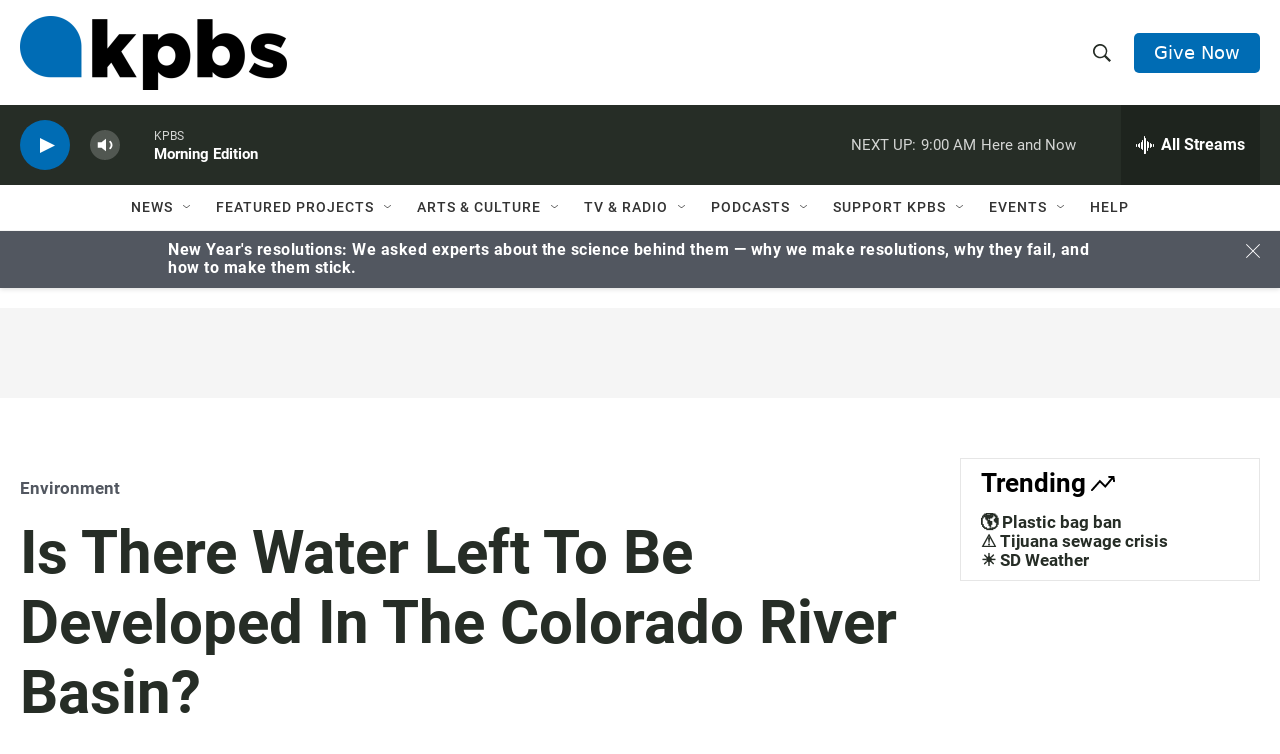

--- FILE ---
content_type: text/html; charset=utf-8
request_url: https://www.google.com/recaptcha/api2/anchor?ar=1&k=6LdRF8EbAAAAAGBCqO-5QNT28BvYzHDqkcBs-hO7&co=aHR0cHM6Ly93d3cua3Bicy5vcmc6NDQz&hl=en&v=PoyoqOPhxBO7pBk68S4YbpHZ&size=invisible&anchor-ms=20000&execute-ms=30000&cb=d7pzu0hjgsp7
body_size: 48587
content:
<!DOCTYPE HTML><html dir="ltr" lang="en"><head><meta http-equiv="Content-Type" content="text/html; charset=UTF-8">
<meta http-equiv="X-UA-Compatible" content="IE=edge">
<title>reCAPTCHA</title>
<style type="text/css">
/* cyrillic-ext */
@font-face {
  font-family: 'Roboto';
  font-style: normal;
  font-weight: 400;
  font-stretch: 100%;
  src: url(//fonts.gstatic.com/s/roboto/v48/KFO7CnqEu92Fr1ME7kSn66aGLdTylUAMa3GUBHMdazTgWw.woff2) format('woff2');
  unicode-range: U+0460-052F, U+1C80-1C8A, U+20B4, U+2DE0-2DFF, U+A640-A69F, U+FE2E-FE2F;
}
/* cyrillic */
@font-face {
  font-family: 'Roboto';
  font-style: normal;
  font-weight: 400;
  font-stretch: 100%;
  src: url(//fonts.gstatic.com/s/roboto/v48/KFO7CnqEu92Fr1ME7kSn66aGLdTylUAMa3iUBHMdazTgWw.woff2) format('woff2');
  unicode-range: U+0301, U+0400-045F, U+0490-0491, U+04B0-04B1, U+2116;
}
/* greek-ext */
@font-face {
  font-family: 'Roboto';
  font-style: normal;
  font-weight: 400;
  font-stretch: 100%;
  src: url(//fonts.gstatic.com/s/roboto/v48/KFO7CnqEu92Fr1ME7kSn66aGLdTylUAMa3CUBHMdazTgWw.woff2) format('woff2');
  unicode-range: U+1F00-1FFF;
}
/* greek */
@font-face {
  font-family: 'Roboto';
  font-style: normal;
  font-weight: 400;
  font-stretch: 100%;
  src: url(//fonts.gstatic.com/s/roboto/v48/KFO7CnqEu92Fr1ME7kSn66aGLdTylUAMa3-UBHMdazTgWw.woff2) format('woff2');
  unicode-range: U+0370-0377, U+037A-037F, U+0384-038A, U+038C, U+038E-03A1, U+03A3-03FF;
}
/* math */
@font-face {
  font-family: 'Roboto';
  font-style: normal;
  font-weight: 400;
  font-stretch: 100%;
  src: url(//fonts.gstatic.com/s/roboto/v48/KFO7CnqEu92Fr1ME7kSn66aGLdTylUAMawCUBHMdazTgWw.woff2) format('woff2');
  unicode-range: U+0302-0303, U+0305, U+0307-0308, U+0310, U+0312, U+0315, U+031A, U+0326-0327, U+032C, U+032F-0330, U+0332-0333, U+0338, U+033A, U+0346, U+034D, U+0391-03A1, U+03A3-03A9, U+03B1-03C9, U+03D1, U+03D5-03D6, U+03F0-03F1, U+03F4-03F5, U+2016-2017, U+2034-2038, U+203C, U+2040, U+2043, U+2047, U+2050, U+2057, U+205F, U+2070-2071, U+2074-208E, U+2090-209C, U+20D0-20DC, U+20E1, U+20E5-20EF, U+2100-2112, U+2114-2115, U+2117-2121, U+2123-214F, U+2190, U+2192, U+2194-21AE, U+21B0-21E5, U+21F1-21F2, U+21F4-2211, U+2213-2214, U+2216-22FF, U+2308-230B, U+2310, U+2319, U+231C-2321, U+2336-237A, U+237C, U+2395, U+239B-23B7, U+23D0, U+23DC-23E1, U+2474-2475, U+25AF, U+25B3, U+25B7, U+25BD, U+25C1, U+25CA, U+25CC, U+25FB, U+266D-266F, U+27C0-27FF, U+2900-2AFF, U+2B0E-2B11, U+2B30-2B4C, U+2BFE, U+3030, U+FF5B, U+FF5D, U+1D400-1D7FF, U+1EE00-1EEFF;
}
/* symbols */
@font-face {
  font-family: 'Roboto';
  font-style: normal;
  font-weight: 400;
  font-stretch: 100%;
  src: url(//fonts.gstatic.com/s/roboto/v48/KFO7CnqEu92Fr1ME7kSn66aGLdTylUAMaxKUBHMdazTgWw.woff2) format('woff2');
  unicode-range: U+0001-000C, U+000E-001F, U+007F-009F, U+20DD-20E0, U+20E2-20E4, U+2150-218F, U+2190, U+2192, U+2194-2199, U+21AF, U+21E6-21F0, U+21F3, U+2218-2219, U+2299, U+22C4-22C6, U+2300-243F, U+2440-244A, U+2460-24FF, U+25A0-27BF, U+2800-28FF, U+2921-2922, U+2981, U+29BF, U+29EB, U+2B00-2BFF, U+4DC0-4DFF, U+FFF9-FFFB, U+10140-1018E, U+10190-1019C, U+101A0, U+101D0-101FD, U+102E0-102FB, U+10E60-10E7E, U+1D2C0-1D2D3, U+1D2E0-1D37F, U+1F000-1F0FF, U+1F100-1F1AD, U+1F1E6-1F1FF, U+1F30D-1F30F, U+1F315, U+1F31C, U+1F31E, U+1F320-1F32C, U+1F336, U+1F378, U+1F37D, U+1F382, U+1F393-1F39F, U+1F3A7-1F3A8, U+1F3AC-1F3AF, U+1F3C2, U+1F3C4-1F3C6, U+1F3CA-1F3CE, U+1F3D4-1F3E0, U+1F3ED, U+1F3F1-1F3F3, U+1F3F5-1F3F7, U+1F408, U+1F415, U+1F41F, U+1F426, U+1F43F, U+1F441-1F442, U+1F444, U+1F446-1F449, U+1F44C-1F44E, U+1F453, U+1F46A, U+1F47D, U+1F4A3, U+1F4B0, U+1F4B3, U+1F4B9, U+1F4BB, U+1F4BF, U+1F4C8-1F4CB, U+1F4D6, U+1F4DA, U+1F4DF, U+1F4E3-1F4E6, U+1F4EA-1F4ED, U+1F4F7, U+1F4F9-1F4FB, U+1F4FD-1F4FE, U+1F503, U+1F507-1F50B, U+1F50D, U+1F512-1F513, U+1F53E-1F54A, U+1F54F-1F5FA, U+1F610, U+1F650-1F67F, U+1F687, U+1F68D, U+1F691, U+1F694, U+1F698, U+1F6AD, U+1F6B2, U+1F6B9-1F6BA, U+1F6BC, U+1F6C6-1F6CF, U+1F6D3-1F6D7, U+1F6E0-1F6EA, U+1F6F0-1F6F3, U+1F6F7-1F6FC, U+1F700-1F7FF, U+1F800-1F80B, U+1F810-1F847, U+1F850-1F859, U+1F860-1F887, U+1F890-1F8AD, U+1F8B0-1F8BB, U+1F8C0-1F8C1, U+1F900-1F90B, U+1F93B, U+1F946, U+1F984, U+1F996, U+1F9E9, U+1FA00-1FA6F, U+1FA70-1FA7C, U+1FA80-1FA89, U+1FA8F-1FAC6, U+1FACE-1FADC, U+1FADF-1FAE9, U+1FAF0-1FAF8, U+1FB00-1FBFF;
}
/* vietnamese */
@font-face {
  font-family: 'Roboto';
  font-style: normal;
  font-weight: 400;
  font-stretch: 100%;
  src: url(//fonts.gstatic.com/s/roboto/v48/KFO7CnqEu92Fr1ME7kSn66aGLdTylUAMa3OUBHMdazTgWw.woff2) format('woff2');
  unicode-range: U+0102-0103, U+0110-0111, U+0128-0129, U+0168-0169, U+01A0-01A1, U+01AF-01B0, U+0300-0301, U+0303-0304, U+0308-0309, U+0323, U+0329, U+1EA0-1EF9, U+20AB;
}
/* latin-ext */
@font-face {
  font-family: 'Roboto';
  font-style: normal;
  font-weight: 400;
  font-stretch: 100%;
  src: url(//fonts.gstatic.com/s/roboto/v48/KFO7CnqEu92Fr1ME7kSn66aGLdTylUAMa3KUBHMdazTgWw.woff2) format('woff2');
  unicode-range: U+0100-02BA, U+02BD-02C5, U+02C7-02CC, U+02CE-02D7, U+02DD-02FF, U+0304, U+0308, U+0329, U+1D00-1DBF, U+1E00-1E9F, U+1EF2-1EFF, U+2020, U+20A0-20AB, U+20AD-20C0, U+2113, U+2C60-2C7F, U+A720-A7FF;
}
/* latin */
@font-face {
  font-family: 'Roboto';
  font-style: normal;
  font-weight: 400;
  font-stretch: 100%;
  src: url(//fonts.gstatic.com/s/roboto/v48/KFO7CnqEu92Fr1ME7kSn66aGLdTylUAMa3yUBHMdazQ.woff2) format('woff2');
  unicode-range: U+0000-00FF, U+0131, U+0152-0153, U+02BB-02BC, U+02C6, U+02DA, U+02DC, U+0304, U+0308, U+0329, U+2000-206F, U+20AC, U+2122, U+2191, U+2193, U+2212, U+2215, U+FEFF, U+FFFD;
}
/* cyrillic-ext */
@font-face {
  font-family: 'Roboto';
  font-style: normal;
  font-weight: 500;
  font-stretch: 100%;
  src: url(//fonts.gstatic.com/s/roboto/v48/KFO7CnqEu92Fr1ME7kSn66aGLdTylUAMa3GUBHMdazTgWw.woff2) format('woff2');
  unicode-range: U+0460-052F, U+1C80-1C8A, U+20B4, U+2DE0-2DFF, U+A640-A69F, U+FE2E-FE2F;
}
/* cyrillic */
@font-face {
  font-family: 'Roboto';
  font-style: normal;
  font-weight: 500;
  font-stretch: 100%;
  src: url(//fonts.gstatic.com/s/roboto/v48/KFO7CnqEu92Fr1ME7kSn66aGLdTylUAMa3iUBHMdazTgWw.woff2) format('woff2');
  unicode-range: U+0301, U+0400-045F, U+0490-0491, U+04B0-04B1, U+2116;
}
/* greek-ext */
@font-face {
  font-family: 'Roboto';
  font-style: normal;
  font-weight: 500;
  font-stretch: 100%;
  src: url(//fonts.gstatic.com/s/roboto/v48/KFO7CnqEu92Fr1ME7kSn66aGLdTylUAMa3CUBHMdazTgWw.woff2) format('woff2');
  unicode-range: U+1F00-1FFF;
}
/* greek */
@font-face {
  font-family: 'Roboto';
  font-style: normal;
  font-weight: 500;
  font-stretch: 100%;
  src: url(//fonts.gstatic.com/s/roboto/v48/KFO7CnqEu92Fr1ME7kSn66aGLdTylUAMa3-UBHMdazTgWw.woff2) format('woff2');
  unicode-range: U+0370-0377, U+037A-037F, U+0384-038A, U+038C, U+038E-03A1, U+03A3-03FF;
}
/* math */
@font-face {
  font-family: 'Roboto';
  font-style: normal;
  font-weight: 500;
  font-stretch: 100%;
  src: url(//fonts.gstatic.com/s/roboto/v48/KFO7CnqEu92Fr1ME7kSn66aGLdTylUAMawCUBHMdazTgWw.woff2) format('woff2');
  unicode-range: U+0302-0303, U+0305, U+0307-0308, U+0310, U+0312, U+0315, U+031A, U+0326-0327, U+032C, U+032F-0330, U+0332-0333, U+0338, U+033A, U+0346, U+034D, U+0391-03A1, U+03A3-03A9, U+03B1-03C9, U+03D1, U+03D5-03D6, U+03F0-03F1, U+03F4-03F5, U+2016-2017, U+2034-2038, U+203C, U+2040, U+2043, U+2047, U+2050, U+2057, U+205F, U+2070-2071, U+2074-208E, U+2090-209C, U+20D0-20DC, U+20E1, U+20E5-20EF, U+2100-2112, U+2114-2115, U+2117-2121, U+2123-214F, U+2190, U+2192, U+2194-21AE, U+21B0-21E5, U+21F1-21F2, U+21F4-2211, U+2213-2214, U+2216-22FF, U+2308-230B, U+2310, U+2319, U+231C-2321, U+2336-237A, U+237C, U+2395, U+239B-23B7, U+23D0, U+23DC-23E1, U+2474-2475, U+25AF, U+25B3, U+25B7, U+25BD, U+25C1, U+25CA, U+25CC, U+25FB, U+266D-266F, U+27C0-27FF, U+2900-2AFF, U+2B0E-2B11, U+2B30-2B4C, U+2BFE, U+3030, U+FF5B, U+FF5D, U+1D400-1D7FF, U+1EE00-1EEFF;
}
/* symbols */
@font-face {
  font-family: 'Roboto';
  font-style: normal;
  font-weight: 500;
  font-stretch: 100%;
  src: url(//fonts.gstatic.com/s/roboto/v48/KFO7CnqEu92Fr1ME7kSn66aGLdTylUAMaxKUBHMdazTgWw.woff2) format('woff2');
  unicode-range: U+0001-000C, U+000E-001F, U+007F-009F, U+20DD-20E0, U+20E2-20E4, U+2150-218F, U+2190, U+2192, U+2194-2199, U+21AF, U+21E6-21F0, U+21F3, U+2218-2219, U+2299, U+22C4-22C6, U+2300-243F, U+2440-244A, U+2460-24FF, U+25A0-27BF, U+2800-28FF, U+2921-2922, U+2981, U+29BF, U+29EB, U+2B00-2BFF, U+4DC0-4DFF, U+FFF9-FFFB, U+10140-1018E, U+10190-1019C, U+101A0, U+101D0-101FD, U+102E0-102FB, U+10E60-10E7E, U+1D2C0-1D2D3, U+1D2E0-1D37F, U+1F000-1F0FF, U+1F100-1F1AD, U+1F1E6-1F1FF, U+1F30D-1F30F, U+1F315, U+1F31C, U+1F31E, U+1F320-1F32C, U+1F336, U+1F378, U+1F37D, U+1F382, U+1F393-1F39F, U+1F3A7-1F3A8, U+1F3AC-1F3AF, U+1F3C2, U+1F3C4-1F3C6, U+1F3CA-1F3CE, U+1F3D4-1F3E0, U+1F3ED, U+1F3F1-1F3F3, U+1F3F5-1F3F7, U+1F408, U+1F415, U+1F41F, U+1F426, U+1F43F, U+1F441-1F442, U+1F444, U+1F446-1F449, U+1F44C-1F44E, U+1F453, U+1F46A, U+1F47D, U+1F4A3, U+1F4B0, U+1F4B3, U+1F4B9, U+1F4BB, U+1F4BF, U+1F4C8-1F4CB, U+1F4D6, U+1F4DA, U+1F4DF, U+1F4E3-1F4E6, U+1F4EA-1F4ED, U+1F4F7, U+1F4F9-1F4FB, U+1F4FD-1F4FE, U+1F503, U+1F507-1F50B, U+1F50D, U+1F512-1F513, U+1F53E-1F54A, U+1F54F-1F5FA, U+1F610, U+1F650-1F67F, U+1F687, U+1F68D, U+1F691, U+1F694, U+1F698, U+1F6AD, U+1F6B2, U+1F6B9-1F6BA, U+1F6BC, U+1F6C6-1F6CF, U+1F6D3-1F6D7, U+1F6E0-1F6EA, U+1F6F0-1F6F3, U+1F6F7-1F6FC, U+1F700-1F7FF, U+1F800-1F80B, U+1F810-1F847, U+1F850-1F859, U+1F860-1F887, U+1F890-1F8AD, U+1F8B0-1F8BB, U+1F8C0-1F8C1, U+1F900-1F90B, U+1F93B, U+1F946, U+1F984, U+1F996, U+1F9E9, U+1FA00-1FA6F, U+1FA70-1FA7C, U+1FA80-1FA89, U+1FA8F-1FAC6, U+1FACE-1FADC, U+1FADF-1FAE9, U+1FAF0-1FAF8, U+1FB00-1FBFF;
}
/* vietnamese */
@font-face {
  font-family: 'Roboto';
  font-style: normal;
  font-weight: 500;
  font-stretch: 100%;
  src: url(//fonts.gstatic.com/s/roboto/v48/KFO7CnqEu92Fr1ME7kSn66aGLdTylUAMa3OUBHMdazTgWw.woff2) format('woff2');
  unicode-range: U+0102-0103, U+0110-0111, U+0128-0129, U+0168-0169, U+01A0-01A1, U+01AF-01B0, U+0300-0301, U+0303-0304, U+0308-0309, U+0323, U+0329, U+1EA0-1EF9, U+20AB;
}
/* latin-ext */
@font-face {
  font-family: 'Roboto';
  font-style: normal;
  font-weight: 500;
  font-stretch: 100%;
  src: url(//fonts.gstatic.com/s/roboto/v48/KFO7CnqEu92Fr1ME7kSn66aGLdTylUAMa3KUBHMdazTgWw.woff2) format('woff2');
  unicode-range: U+0100-02BA, U+02BD-02C5, U+02C7-02CC, U+02CE-02D7, U+02DD-02FF, U+0304, U+0308, U+0329, U+1D00-1DBF, U+1E00-1E9F, U+1EF2-1EFF, U+2020, U+20A0-20AB, U+20AD-20C0, U+2113, U+2C60-2C7F, U+A720-A7FF;
}
/* latin */
@font-face {
  font-family: 'Roboto';
  font-style: normal;
  font-weight: 500;
  font-stretch: 100%;
  src: url(//fonts.gstatic.com/s/roboto/v48/KFO7CnqEu92Fr1ME7kSn66aGLdTylUAMa3yUBHMdazQ.woff2) format('woff2');
  unicode-range: U+0000-00FF, U+0131, U+0152-0153, U+02BB-02BC, U+02C6, U+02DA, U+02DC, U+0304, U+0308, U+0329, U+2000-206F, U+20AC, U+2122, U+2191, U+2193, U+2212, U+2215, U+FEFF, U+FFFD;
}
/* cyrillic-ext */
@font-face {
  font-family: 'Roboto';
  font-style: normal;
  font-weight: 900;
  font-stretch: 100%;
  src: url(//fonts.gstatic.com/s/roboto/v48/KFO7CnqEu92Fr1ME7kSn66aGLdTylUAMa3GUBHMdazTgWw.woff2) format('woff2');
  unicode-range: U+0460-052F, U+1C80-1C8A, U+20B4, U+2DE0-2DFF, U+A640-A69F, U+FE2E-FE2F;
}
/* cyrillic */
@font-face {
  font-family: 'Roboto';
  font-style: normal;
  font-weight: 900;
  font-stretch: 100%;
  src: url(//fonts.gstatic.com/s/roboto/v48/KFO7CnqEu92Fr1ME7kSn66aGLdTylUAMa3iUBHMdazTgWw.woff2) format('woff2');
  unicode-range: U+0301, U+0400-045F, U+0490-0491, U+04B0-04B1, U+2116;
}
/* greek-ext */
@font-face {
  font-family: 'Roboto';
  font-style: normal;
  font-weight: 900;
  font-stretch: 100%;
  src: url(//fonts.gstatic.com/s/roboto/v48/KFO7CnqEu92Fr1ME7kSn66aGLdTylUAMa3CUBHMdazTgWw.woff2) format('woff2');
  unicode-range: U+1F00-1FFF;
}
/* greek */
@font-face {
  font-family: 'Roboto';
  font-style: normal;
  font-weight: 900;
  font-stretch: 100%;
  src: url(//fonts.gstatic.com/s/roboto/v48/KFO7CnqEu92Fr1ME7kSn66aGLdTylUAMa3-UBHMdazTgWw.woff2) format('woff2');
  unicode-range: U+0370-0377, U+037A-037F, U+0384-038A, U+038C, U+038E-03A1, U+03A3-03FF;
}
/* math */
@font-face {
  font-family: 'Roboto';
  font-style: normal;
  font-weight: 900;
  font-stretch: 100%;
  src: url(//fonts.gstatic.com/s/roboto/v48/KFO7CnqEu92Fr1ME7kSn66aGLdTylUAMawCUBHMdazTgWw.woff2) format('woff2');
  unicode-range: U+0302-0303, U+0305, U+0307-0308, U+0310, U+0312, U+0315, U+031A, U+0326-0327, U+032C, U+032F-0330, U+0332-0333, U+0338, U+033A, U+0346, U+034D, U+0391-03A1, U+03A3-03A9, U+03B1-03C9, U+03D1, U+03D5-03D6, U+03F0-03F1, U+03F4-03F5, U+2016-2017, U+2034-2038, U+203C, U+2040, U+2043, U+2047, U+2050, U+2057, U+205F, U+2070-2071, U+2074-208E, U+2090-209C, U+20D0-20DC, U+20E1, U+20E5-20EF, U+2100-2112, U+2114-2115, U+2117-2121, U+2123-214F, U+2190, U+2192, U+2194-21AE, U+21B0-21E5, U+21F1-21F2, U+21F4-2211, U+2213-2214, U+2216-22FF, U+2308-230B, U+2310, U+2319, U+231C-2321, U+2336-237A, U+237C, U+2395, U+239B-23B7, U+23D0, U+23DC-23E1, U+2474-2475, U+25AF, U+25B3, U+25B7, U+25BD, U+25C1, U+25CA, U+25CC, U+25FB, U+266D-266F, U+27C0-27FF, U+2900-2AFF, U+2B0E-2B11, U+2B30-2B4C, U+2BFE, U+3030, U+FF5B, U+FF5D, U+1D400-1D7FF, U+1EE00-1EEFF;
}
/* symbols */
@font-face {
  font-family: 'Roboto';
  font-style: normal;
  font-weight: 900;
  font-stretch: 100%;
  src: url(//fonts.gstatic.com/s/roboto/v48/KFO7CnqEu92Fr1ME7kSn66aGLdTylUAMaxKUBHMdazTgWw.woff2) format('woff2');
  unicode-range: U+0001-000C, U+000E-001F, U+007F-009F, U+20DD-20E0, U+20E2-20E4, U+2150-218F, U+2190, U+2192, U+2194-2199, U+21AF, U+21E6-21F0, U+21F3, U+2218-2219, U+2299, U+22C4-22C6, U+2300-243F, U+2440-244A, U+2460-24FF, U+25A0-27BF, U+2800-28FF, U+2921-2922, U+2981, U+29BF, U+29EB, U+2B00-2BFF, U+4DC0-4DFF, U+FFF9-FFFB, U+10140-1018E, U+10190-1019C, U+101A0, U+101D0-101FD, U+102E0-102FB, U+10E60-10E7E, U+1D2C0-1D2D3, U+1D2E0-1D37F, U+1F000-1F0FF, U+1F100-1F1AD, U+1F1E6-1F1FF, U+1F30D-1F30F, U+1F315, U+1F31C, U+1F31E, U+1F320-1F32C, U+1F336, U+1F378, U+1F37D, U+1F382, U+1F393-1F39F, U+1F3A7-1F3A8, U+1F3AC-1F3AF, U+1F3C2, U+1F3C4-1F3C6, U+1F3CA-1F3CE, U+1F3D4-1F3E0, U+1F3ED, U+1F3F1-1F3F3, U+1F3F5-1F3F7, U+1F408, U+1F415, U+1F41F, U+1F426, U+1F43F, U+1F441-1F442, U+1F444, U+1F446-1F449, U+1F44C-1F44E, U+1F453, U+1F46A, U+1F47D, U+1F4A3, U+1F4B0, U+1F4B3, U+1F4B9, U+1F4BB, U+1F4BF, U+1F4C8-1F4CB, U+1F4D6, U+1F4DA, U+1F4DF, U+1F4E3-1F4E6, U+1F4EA-1F4ED, U+1F4F7, U+1F4F9-1F4FB, U+1F4FD-1F4FE, U+1F503, U+1F507-1F50B, U+1F50D, U+1F512-1F513, U+1F53E-1F54A, U+1F54F-1F5FA, U+1F610, U+1F650-1F67F, U+1F687, U+1F68D, U+1F691, U+1F694, U+1F698, U+1F6AD, U+1F6B2, U+1F6B9-1F6BA, U+1F6BC, U+1F6C6-1F6CF, U+1F6D3-1F6D7, U+1F6E0-1F6EA, U+1F6F0-1F6F3, U+1F6F7-1F6FC, U+1F700-1F7FF, U+1F800-1F80B, U+1F810-1F847, U+1F850-1F859, U+1F860-1F887, U+1F890-1F8AD, U+1F8B0-1F8BB, U+1F8C0-1F8C1, U+1F900-1F90B, U+1F93B, U+1F946, U+1F984, U+1F996, U+1F9E9, U+1FA00-1FA6F, U+1FA70-1FA7C, U+1FA80-1FA89, U+1FA8F-1FAC6, U+1FACE-1FADC, U+1FADF-1FAE9, U+1FAF0-1FAF8, U+1FB00-1FBFF;
}
/* vietnamese */
@font-face {
  font-family: 'Roboto';
  font-style: normal;
  font-weight: 900;
  font-stretch: 100%;
  src: url(//fonts.gstatic.com/s/roboto/v48/KFO7CnqEu92Fr1ME7kSn66aGLdTylUAMa3OUBHMdazTgWw.woff2) format('woff2');
  unicode-range: U+0102-0103, U+0110-0111, U+0128-0129, U+0168-0169, U+01A0-01A1, U+01AF-01B0, U+0300-0301, U+0303-0304, U+0308-0309, U+0323, U+0329, U+1EA0-1EF9, U+20AB;
}
/* latin-ext */
@font-face {
  font-family: 'Roboto';
  font-style: normal;
  font-weight: 900;
  font-stretch: 100%;
  src: url(//fonts.gstatic.com/s/roboto/v48/KFO7CnqEu92Fr1ME7kSn66aGLdTylUAMa3KUBHMdazTgWw.woff2) format('woff2');
  unicode-range: U+0100-02BA, U+02BD-02C5, U+02C7-02CC, U+02CE-02D7, U+02DD-02FF, U+0304, U+0308, U+0329, U+1D00-1DBF, U+1E00-1E9F, U+1EF2-1EFF, U+2020, U+20A0-20AB, U+20AD-20C0, U+2113, U+2C60-2C7F, U+A720-A7FF;
}
/* latin */
@font-face {
  font-family: 'Roboto';
  font-style: normal;
  font-weight: 900;
  font-stretch: 100%;
  src: url(//fonts.gstatic.com/s/roboto/v48/KFO7CnqEu92Fr1ME7kSn66aGLdTylUAMa3yUBHMdazQ.woff2) format('woff2');
  unicode-range: U+0000-00FF, U+0131, U+0152-0153, U+02BB-02BC, U+02C6, U+02DA, U+02DC, U+0304, U+0308, U+0329, U+2000-206F, U+20AC, U+2122, U+2191, U+2193, U+2212, U+2215, U+FEFF, U+FFFD;
}

</style>
<link rel="stylesheet" type="text/css" href="https://www.gstatic.com/recaptcha/releases/PoyoqOPhxBO7pBk68S4YbpHZ/styles__ltr.css">
<script nonce="ZhdPU0rPKY9JqKZSE1z5zA" type="text/javascript">window['__recaptcha_api'] = 'https://www.google.com/recaptcha/api2/';</script>
<script type="text/javascript" src="https://www.gstatic.com/recaptcha/releases/PoyoqOPhxBO7pBk68S4YbpHZ/recaptcha__en.js" nonce="ZhdPU0rPKY9JqKZSE1z5zA">
      
    </script></head>
<body><div id="rc-anchor-alert" class="rc-anchor-alert"></div>
<input type="hidden" id="recaptcha-token" value="[base64]">
<script type="text/javascript" nonce="ZhdPU0rPKY9JqKZSE1z5zA">
      recaptcha.anchor.Main.init("[\x22ainput\x22,[\x22bgdata\x22,\x22\x22,\[base64]/[base64]/[base64]/bmV3IHJbeF0oY1swXSk6RT09Mj9uZXcgclt4XShjWzBdLGNbMV0pOkU9PTM/bmV3IHJbeF0oY1swXSxjWzFdLGNbMl0pOkU9PTQ/[base64]/[base64]/[base64]/[base64]/[base64]/[base64]/[base64]/[base64]\x22,\[base64]\x22,\[base64]/[base64]/JGlUwo7Dih42FsKew5LClkIOO1vCsDVywr1+M8KlGjzDrsOmE8KxTytkYTEYIsOkNBfCjcO4w6EbD3Awwp7CukBJwpLDtMOZcREKYRRAw5NiwqLCrcOdw4fChTbDq8OMLMO2wovCmy/[base64]/[base64]/[base64]/Ci8OVG8OiLsObd2laPsKIwr/[base64]/[base64]/Cr8OiFyPCjX7DoClVw6Fgw7PCjsOQORbCiQ3Ci8K2DDPCqsKOwoJZC8K8w6YPw4ddA04gUcKzGmXCvMO3w6VUw5LDuMOWw5IMIAXDk1/CpSdxw70Jwq0dOh0mw59RSgHDkRYXw4nDgsKWSSBXwo5Bw6wpwoXDuj/CtSXDj8Ogw5LDmcKACQtcZ8Kbw67Dnw7DkXcFY8O8OcOywpMoQsO8woXCs8KOwqHDlsOBVBZCSyzDj0PCvsOcwrPCgxQWw5nCrcODAG3DncKKV8OxN8Oxwp/DjWvClAphdljCpG9ewr/[base64]/EcKzaT/Ck1odwrLCo04uw7FyEcKZQEbCjxnDhsOuSk3CrQ4Nw5ZSesKYB8KfYXweYGrCvmHCmMKfZ2rCpGjDgV53AMKGw7dNw6zCv8KeaixNPEA6McObw73DgMOiwpvDrHlCw7FDflvCrMOgN3DDv8OXwq02BMOawrzDkS0kBsO2EG/DrHLCvsKXVT5Uwq1hRXLDrwEEwqbCoAjCnkZqw551w5bCtHcVAsOUdsKfwrADwqk9wqY0wp7DtcKOwpHCkCXCgsOFQA7DkcOhFMKqSnvDrB8kwooBO8Kbw6PCnsO3w4FUwoNVwrI2Qy/CtWnCmRVJw6XDmMOOTcOIPl4swr4mwr7CkMKawoXCqMKGwrvCscKewo9Iw4oURAUMwrgERcOiw6TDl1NDHhIsdcOkwpDDpcKMMgfDlEPDqABOO8KXw4nDnsOCw4zCqWcnw5vCoMKdJMKkwrUJNVDCnMOYU1oqw5HDq07DtDRkw5h9B2VrckvDoE/[base64]/KUpmZGvDg8KdbggTdMK1YsKZccKtw5PCr8OtR8K2e8OMwrQfV1zClcO+wpPClsOEw6FXwpTCt2wXL8OJI2nCtcO/anNdwqtXw6ZPE8K8wqI9w7kNw5DCm2jCicOiesKWw5cKwpxFw5XCihwCw57DgVzCnsONw6Ryfihuw77DqmNBwrttbMO9w7bCuV15w6rDlMKDBsKwDDPCpCbCi0Rtw4JQwpYhEcOHWD98wozCiMO5wqfDgcOGwqXDssOHEMKMaMK2wrbCs8K/wqzDscKFM8O2wpoWw55vdMOMw5HCpsOzw4bDt8Ktw7PCmzJHwp/CnFJLUwjCqRLCohw4wrvCi8OqWsOgwrrDl8K0w5sXXU7CkjrCscK+wo/[base64]/HGgCwqp2w7TDvG9fNcO2ZsKIw5tGc1o/W0bCmi4WwpDDonjDh8KPaRjDt8OVKMOBw43Di8OkXMOBHcOWO1PCscOFCQZLw78IWsOMHMOywpfDmSE3MlzDlAo+w498wptdZBAsFsKfYcKcwo8Iw78Nw4liLsKCwohvwoBnTMKVVsKuwow5wo/CosKqPVdQHwjDgcOKwrzDmcK1w47DhMKBw6V4eiXCucOsfsOqw7/DqjRLcsO9w45PIVXCscOywqLDoy/[base64]/DvXUYwpMiC8KywpN3C8OTRcOPw43DhcOpJw3DtsKYwp9uw4N4wp7CoglZW1fCr8OZwrHCsiFqVcOmwojCl8KXRBfDpMOPw5NUSsO+w7MZOsKQw5tvZcK4fTfDocKBBcO7bVjDjU5Kwodyb1fClcOZwo/[base64]/[base64]/w41EwooEw53CncKpw51iwrJOw5zChsKEA8KGGsKvezHCkcKIw58uF0LClcOPBy/DpjbDt1zCtHIXLRDCqBHDoWZSPxQpScOGNcOzw41qCVbCqAdOJ8Ksdh54w78aw6TDksKJM8KZwr7CkMOcw6ZWw50ZIsKMETzDq8O8bcKkw5HDhTvDkMOLwqwCWcKsLgvDkcOkGl0jMcOow4LDmjHCmMOKR3AEwrLCuVvDscOxw7/[base64]/LcKrwp7DgMKgw45Aw57Dh8KTMSHDvH59LC0EUsO2w4RLw5rDrlTDosKiGcO/XcK0TkZuw5t0a2Y1WH9+wrUTw5DDqMO4O8KKwoDDoVHCqMOjd8OYw5UFwpIww7QzL0pge1jDpStmIcKywpNCNSrDqMO9IXFCw4BXd8OkKsOUaDZ/w4UFCcOPw6DClMK+QQrDnMKaEi8Nw58zADgBQsO9wrTDoxFtKsOJw7fCs8KQwqbDuBTCkMOIw57DkcKNXMOtwoTDuMO6NcKdw6vDqMO8w4VCZsOvwq41w5fCgClAwo09w4FWwqgfQi/Cr2IIw6lUd8KcbsKedcOWw7AgDcOfbsKnwpXDlMOiWsKCw7DClU43aHvDtnfDmQPCr8KVwoNNwqoMwptlMcKMwrdqw7pXCkDCpcKkwqDCucOCwrnDjcOZwoXDpmvDhcKBw71Nwqgaw5jDiUDCix/[base64]/DhVhYWcOSw7oARFbCm1zDgsKlw7fCkRXCvMKCw5dUw6bDpBF0IFQ9J1hMw5ohw6fCqDXCuSvCrkZJw5tCEjEoETDCg8ORD8Oxw6E7DD1Waz/ChsKhTgU3HUlzOMO/bsKkFRx7XxzCiMOGfsKTLmZnTFdQfGhHwqjDty8iC8K9wqDDsi/DhBcHw5kHwqNMQRMIw6TDk1DCiw3DrcKjw7Mdw6hSVMKEw5URwq7CrsKIF1nDgcO3FsKnMsKPw7HDpcOywpLCsDnDs2wVJDHCtAx4L0zCv8Oxw7Qzw4/DlcKnwpvDjikiwqo+CkXDvR9+wobCoRjDoFw5wpTDlVvCnCXCv8Klw74vG8ObKcKxw6LDvcOWUWUcw6TDncOZBDMuUsO3agnDrhIGw5/Dq08YQ8KbwqROMC7DmnZHw4PDk8Kbw4wBw6lpwrXDs8OiwrhZCErCvhNgwpRyw5jCgcO9TcKaw6PDs8KdDypRw4x4GsKnIhvDvXArR3/[base64]/[base64]/CncOJwqXCs8KWTStkw6MzQmTDuAPClVzCoWPCqX7CpMKDRg4hwqXCjlDChlMnRxPCjcKiN8K4wrvDtMKXIMOIw6/[base64]/ChcKywqN/w6FROzfCliNiwqfCiMKADMKOw4Zpw4R3UMO6dVo0w5DCgS7CpsOGw4gFDUQ3Wk7Col7ClgEUwpXDrznCjsOQTUHClMKwYGTCjMKbUVpLw4bDmMO+woXDmsORf30EE8KHw6gUGgpyw70NHcKQecKQw4p6ZsKDLQBjeMO/PMKyw7nChsOZwocMRcKNKjnCpMOgKTbCrsKlwo3CgEzCjsOHfnp3EcO0w7jDl3k+wpHCrcKEdMK6w4Z6OMKOU0nCgcKSwrjCgwXCmRw9wr09fE1+woHCvxNCw6xRw5rCuMO8w7jCrMOKEE8Lw5VhwqRGL8KhemrCmAfCkFsew7HCvcKgKcKSZjBlwq1Xwr/CjE8LZDEgJDZ1wrTCmcOKCcOnwrbCtcKgdAQ7D2tdGlfDqgrDpMOtVnLCrMOJOsKtbcOFw4kew5w6wonCpWFJIsOfwqMLXMOYw7nClcOXOMOXcy7CoMKaBQDCtcOYOsOxw5vDlHvCnsORw63DuUXCgS7CtlXDqxIJwp8iw6MQZcOXwoM1Xy5/wpLDiC/DpcOmZMKwLnXDoMKlwqvCgUcfwrsHQcOxwrcZw6pCIsKAC8Ogw4UKEDAhHsOYwoRnFMKzwofCv8KDFMOgK8Okwr3Dq2gEIiQww6lJU1bDtS7DnVd0wpnDr2IOQ8Ofw5LDv8O0woZ0w73DgxJYNMKcDMKtwpxlwq/DmcKCw7/[base64]/[base64]/ChMKfe8KwwqBRwp7Ci8KgEWTCvMOYa2ZPwoN8SzvDsgnDownDn0TCu0JDw5QMw5B8w7Nlw6QQw5/DqMO3UMKNCMKJwpjCnMOCwoRufcOvHhvDicK/[base64]/JMOkwqnDsQvCscO2DMOtwp9Nw585w5Bdwol9TlDDjXsKw4k2McKOw454HMKdY8OGKzJFw4bDvgvCnVXCsVnDmXnCrGfDnV5wdyfChU3Dr0oYfsO2wqdVwo5BwoY8w5R3w595Q8OzKjrDokF/C8KEw7ApZhFfwq1eEMKrw5Vzw4TDq8OhwrheHsOKwr4LBsKNwr7DjcOYw6bCtDJKwp7Cqj4FBcKcdcKeRsK8w4B0wrM9w5x4RELCo8OzDGjDkcKeL1B6w4HDjTdbVSrCncOiwroCwrV2EgJpU8Okwo/DkiXDrsOvd8KBdsKEGcOlQHDCpsK/w6nCqHE6w6zDq8OawpLDnSgEwoPCqsKYwr1Cw6JYw6fDt0caeF/Dk8OMG8ONw4JFwoLDiFLDvQwuw6gtwp3CmBvCkndQB8OQQHbDpcOJXBDDlVlhKsKvwrnDnMKZQsKoJ0k+w6BVAMKjw4HCgMK1w6PCjcK2eCM8wrbCoBh+EsKgw4nCmQBuNy/DhMKZwrkaw4vDtlVkGsKuwpHCpiDDiBd9wofDgcOLw5DCscOMwrpOIMObVk9NDcOgSlFrMx15w6jDqCZtwotKwoVNw6zDoAdNwqvDvRsewqFbwp1UYyTDiMKPwrVXw7VMGhRDw69/w6rCgcKzZl5IF2rDjFHCkcKDwprDtT4Qw6odw5nDih3CjsKRw7TCt29pw5tcw7IHVMKIwqrDt17DnlEsTlFLwpPChRbDtwXCmDV3woPCiwbCtVk9w50jw7PDrTzCmsKuecKjwoXDlsK6w4JNTTRsw7ltOcKfwp/[base64]/[base64]/CsX/Du8OfLUnCqGbDngcEC8KtwrTDok4TwpfCnsKcPUt/w5XDhcOsXcKJBgHDm17Ckj0qwqsPexXCr8Obw4s1VlTDqljDnMKzKVzDgcKVJDxqJMKbMhBmwozDgMKBfjgQw7YqEz1LwrxtA1PCmMOQwrQcIcKYw4HCpcOsU1XCsMKzwrDDnzPDiMKkw5Y3w5dNOF7ClcOoJ8OGGWnCisOOTj/CtsOXwrIqdhRvwrcDFWgqbcOowpAiwozCr8KbwqZyfSDDnGguwqkLw7EYw5Rawr09w4TDuMKowoQCZMKpGiHDgsKHwq5Fwq/Du1/[base64]/CjxzCtsOVNG49wo5gBHIIw7R4c07DuBPCrwwzwohfwqsLwoJvw5YXwrzCjxp4csOrw6nDsTo+wpLCsHfCl8KxRMK0w5nDosKRwrDDtsOnw4/DpFLCtlB8w6zCtxFrDcOLw6oKwq/CpSPClsKkBsKOwobDrsOWJMKswoRMLj/[base64]/Dg8OuSm3CpsKjwpHCuF55ccKuwox1wrrChsK2csO1NxPCgwrCgCDDlHs9AcOXSyjCrsK/wqxYwpwYMsKGwq7CuATDqcOvNXXCjHckBMKXL8KFHkDCrAXDtljDrFpiUsKIwqbDsxBlPkQCfzBhdGtFw5BtLVHCgF7DmcO6w4PCvDJDXkzDpUQHCljCvcOdw4QfG8Kne3I6woZpQSt0wp7ChcOWwr7CtgMEwoouXDw6w555w4/Cph1QwoJBIMKjwo3CocKSw6Ejw6xHBcOtwpPDlMO6E8OEwobDu1/DhAXCgMOEwrHDthYrNz9CwpnDixzDrsKJCyrCrj9vw5nDvh7CqnEWw49Mwr/DksOnwqtpwo3CqFPDo8O7wqUcKi41wqsEdMKRw67CpUHDhGPCuzXCnMOZw7NQwqfDn8KJwrHCnBlDWMOVwp/[base64]/CgsKPwpIjwrPDoVEGbsOhbsOPPMKiw7XDtU8JbsKSKMKnZXDCiXnDhl3DtXx1a1DCvAoQw4nDin/CoS8sT8KOw6rDicOpw4XClBJZCsO2EhYrwrNPwrPDllDCvMKuwodsw6zDtMOXZcOjOcK4TcO+asKzwpFaZcKeSW82JsOFw4zCnsOywpPCmcKyw6XCssOQQE9JCG/CscKsSkB2KRp+Wmpvw7TCgMOWByzCrMKcK2HDgARMwqkQw53Ck8KXw4FuGcONwrUvTDrClsKKw6tTG0bDimpKwqnCoMOjw4zDpD7Dk1HCnMKqwptDwrcHORRuw4/CkAPDs8KswoxfwpTDpMOcTcK1wr5iw7kSwrLDj0rDs8OzGkLDusOOw7DDn8O1X8KIwrY1wqwqbBc2O0skLkXDmGdOwrAhw6/DrcKHw4DDr8OuLsOgwqw8W8KhQMKhw7/ClHdRFwPCuGbDtFvDlsKZw7XDr8OiwrFfw5IIZzTDowjCtHfCtQjDvMKew78uGsK2wqo9fMKPbMKwD8O5wo/CrMKnw4dpw7Fsw5jDpB8Jw6YZwp/DpSt2VcOXRMO6wqDDoMOEZ0EiwrXDngZLJxJdJi3DmsKdbcKOTAUxXMOVfMKAwovDi8OYw6rDucKbZXfCq8OaWsKrw4zDkMOuXWnDm1oyw4XDhsKTTCDCtMOCwr/DsF3Cs8OhcMO8c8O3dMK1w4DDhcOGfMOOwpZRw7xeC8Ofw4NYwpE4RFd0wpYhw5HDiMO4woZtw4bCj8O3wrobw7zDgmPDgsO9wrnDgUYZSsKgw7nDiV5pwoZfWcOzw6NIC8OzPREvwqkDTsOSSzY+w7AVwrZhwpcCTwZOTwDCuMODdDrCpyssw5/Dq8Kbw4HDn2DDjDrCj8Kpw415wp7DuEE3J8Ohw5R9w4HCrxHCi0TDi8Osw6jDmTTClcOpwoTCuVbDlsO5wp3Cu8Kmwp3Dt3MCXsOkw4Qnw53CnMOtWWfCgsOjWHLDmhzDnBICwrfDs1rDmGrDrMKMMk/ClcKFw7F6dsOWNQAuGSjDrUwqwox/CAXDoRLDosKsw4E4wpJew5NMMsO9wqpNHMKnwpggVSQ3w7XDlMOBBsKTcyUbwqdiYcK7wotgezhhw57DmsOew78saUXDlMOfXcO9wr/CncKDw5DDpCTCpMKWKCTDnH/[base64]/[base64]/w454V2MAQsKow5oKDMOtw5s5wp9IwohjJMK/[base64]/[base64]/ClkYGsOMw4fDvk0KNATDtBHCkcOOwrpsw63DlCjDl8OracOTw63CtsO8w758w6kGw6TCk8OmwoUVwqNiw7LCgsO6EsOeYMKVbF0pOcOEw7zDqsObFsKsworClEzDlcKGRCXDlMOmEA5/wqBOTcO2XMOJOMOUJcKmwq/[base64]/CmcOsLkHDksO+w7vDomZRwqx7w7rDjDTCsMKIVcKewrDDrsKww5DCl1vChcOpwr8xNFDDl8KawrjDlzFzw65iDybDriJEa8OIw5DDrl1Pw6V2AkrDucK4aF9/cXEJw5PCv8O0ekDDug1cwrMkwqTCkMODX8KvNcKUw7lMwrVPKMOmwrPCsMKlaz3CjV3Diz4mwrXDhC1lCMKfYj1JIWJfwobCg8KHDEZwVDvChMKqw59Tw7XCjMOBfcOOYMKEw4bCjSZlN1fDiwwUwq4tw77Dn8OmCSRvw6/ChEFZwrvDssOeDsK2e8KnBVl4w6jCkRzCq3XChGd+ecK8w4JGWRQGwrp3bjLCuDsVb8OQwrPCsRxLw6jCnyLDmMOAwrbDiGnDgcKCFsKww5/CpwfDjcOSwpLCskLClxcDwotgwodJJ0nCu8Kiw7rDvsOxCcKCAS7CiMOeURYuw7wqWzTDtyPCg1APPMK9bHzDgnfCoMKGwr3DnMKFX0QWwp7DlMKKwqA5w6Ebw7fDhwrCksO7w5cjw6E/w7A7woRYY8K+B1DCpcOeworDq8OuAsKvw4bDu2EsesOLSVHDhCJWd8OYNcOEw6dbWFdWwog5wqTCvcOPaETDmMKPHsO9BMO6w7rCggl7RcOxwppVFjfCiDLCuhTDicOLwpV0WmHCoMKQwqHDsABqdsO3w5/Dq8KxH0fDisOJw6wbGWB1w7xIw5LDiMOPP8Omw6nCg8KOw6cow6IbwqAPw5bDpMKYSsOkZEHClcKudHwiK1XCjwBqcQnCtcKLRMOVwo4Ww51Xw4xpwp3ChcKow71/w6HCpMO5w7dMw6TCrcOYwrsmZ8OUDcOsJMKUNncrDRrCqsOFFcKWw7HDvcKvw63Cpkskwq3CljsiKkHDrivDgWzCuMODBTbCoMKtOzcDw5HClsKkwrt/csKTwqE3w64fw74uH3wxSMKww6dGworCpVPDvMKxPg7CpjXDjMKTwoIVcEhsNwPCvcOpWsKPYsK+CcORw5odwrDDlcOvL8OLwp1GCsORN3DDkBljwonCm8Okw61Rw7DCoMKgwoUhesKlZ8KIG8K9dcOsNw/DngBcw49FwqXClRF/[base64]/DgyZ9wofDlwBEJMKuwoM4woAVwp4CwoVvUX5OO8OlRMOHw45Uwp5dw5XDuMOgIcKZwo8EBB4XVsKtwohRLCgWRB43wpLDpMOJM8KJZsOfT2vDlADCgcOOXsKMEVAiw5fDusOIGMOmwoJsbsKuJ0jDq8OIw5nClzrDphxWwrzCusKLw4l5Z1NgbsKgJw/DjxTDnl43wqvDocORw4fDlTbDsQB1BiVXG8K+wrUjQMOsw61CwrkNCcKCw5XDosOsw5Q5w63ClBxoTCjDtsOtw5IFdcKJw5bDscKhw5bCpDIfwo1eRAc5aG8Tw5xewqFswpB+F8KvN8OMwr/[base64]/DvltvFcKNw57CtBtfwr5tCXkEwrsJB0LDhXsWw5QCK1Nzw53ClFs2wq1CEsK3VRjDiFXCpMO+w5/DvMKAc8KCwrU/wo7CvcKKwpVFK8O0w6LCgcKUFcKVeBzDkMOAGg/Dgm1QP8KLwoDCnMODVcKEYcK3wrjCuGzDgTzDqRzCgSDCk8OKMjEsw7Jsw6vDpMK/JHbDl1LCnTkew6HCn8K4CcK0wr8xw7xkwr/Cu8OXWMOQDgbCsMKfw4zDvyvCvXfCs8KOw491DMOkY045YMOrMsKmIMKJKwwOJMK3w5oISnzCkMKfW8K8wo8WwrESb259w5hlw4nDscOjesKpwr1Lw5PDrcKow5LDlUIkA8Owwp/Dv0jDpcO6w5kUw5hWwpXCicO1w5fCkzhBw71gwoZVw4fCoR3Dh2NFWVliFsKJw74CQsOuw7nDjWPDocOhw6FIZ8OFenLCucKuDz0uEDkHwo1BwrZmRUPDpcObWkzDu8KBN3ohwqNuLcOsw4nCkmLCpX/CiDfDj8OIwoTChcOLYsKGaE3CrXhQw6sQZMOjw48aw4ApFsOoKQHCrsK6QsKaw6fDj8O9VmtGVcKawozDtjBqwpXClRzCnsOyI8KBMQ3DpUbDmSbCvcK/[base64]/DhMOlCcK1wpDCqzrDrAFlWMK+MT59YMOmwrthw6scwovCs8OyFTNcw7TCgxDDpsK6UjZ2w7nDtB7DlcOZwqDDn0fChj4TElDDmAQMEMK9wovClxbDjsKgQHvCrxV3eHl4B8O9YmPCkcOTwqhEwr5/[base64]/w4/DgkvClMOEw6djwodwwqPCincBMDfDgn3CmTdwKQhDWcKOwpY0V8KLwp7DjsKoScOgw7jCrsOkDD9tMBHCkMOLw48bRQjDn1xvORxcRcObAATDkMK1w6wWHzJBQVLDk8K7NsObB8KdwrnDgsObWkTDh07DsRsyw6vDlcOdYX/[base64]/[base64]/w4zDl8KEH8O8w6MzwonDrcKcw7jDrsOywpHDnMO4bgV4TxEBw5FLdcOBPsKLBjp+U2Jaw77ChMKNwqB5wp7DngkhwqNEwovCniXCpw9CwrPCmhbCkMKmRHFucwHCmsKCcsO/wqI4d8K7w7LCpDbCi8KZJMONBgzDrCIswq7ClybCuDkoXsKwwq7DgijCvcKtCsKFblI9X8Orw5YyBDXCpRnCrmh3B8ODHcOHwojDrjvDhMODaRXDkAXChGg5f8K/wqTCnzvCoA3CrHbDlVLClk7DqAdKL2PCm8K7IcKpwpvChMOOZy4RwobDq8OcwpIdfzo1MMKmwrNjGcO/w7hKw57Co8K/OVZewqfDon0Aw7nDumJPwpEQw4VcclPCncOPw7vCsMOVUzbChmbCvsKWZMKswo58fmzDjlLDuEsAKMKkw7JRVsKROQLDg0fDngUSw61UA0jDucKkwrItwpXDjE3DiThqNhgjO8OXQCYmw5F+ccO6w4J6wrt1TxQLw6Amw5/[base64]/ex19w6bDrz8Iw6pfw5bDlBrCl8OrXsOpGDrDiMKkw5vDjwJhwrchLRUkw5U7V8K/OcOzw4doOBlPwolbfS7CiUpuRcOCTVQSS8Kxw4DCjh5SfsKNR8KaHcOGc2TDokXDpsKHwpvDnMKqw7LDjsO/[base64]/[base64]/BMKELsO2w6LCrcKacw7DpMKSw7rCjiIvwpx0w4/[base64]/Dv8O7a1t1ecOQbcOCwpXDsUvCoDYzwrHDosOhUcOHw53CqVPDn8Ohw4/DjsK4fcO7wq/CpUdpwrVGd8K0wpfDhmR3fHLDiA5Tw5rCqMKdVsOAw7jDjMKWKsKaw7tUUsOqXsKXPsKxMUE+wpM5woBuwpBhwqjDlndpwrlBSWvCqHkVwrvDsMOhOhMZXl92YDzDkcOcwrjDvSpTw7Y/Dg9wMGFwwpkgTxgKO15aGkzCoghvw4/[base64]/w5wCX8K/wrozwr5ucTlEwq/DtS/DrH1sw4BFY2/Cq8KobDMnwrwQUcOybsK8wprDkcK9R0Imwr0wwqYAK8Oow40VCMKcw51NRMORwpYXY8KWw588DcK9IcOhKMKfF8O7U8OkHy/CmsK8w7BDwp7DtCbCqVXClsKkwq86elMPEFnCncKUw5rDlh/DlcKyYsKePwoCRsKnwoJfHcKmwogFQ8OtwoRASMO9FMOfw6AwCcKrKsO7wrvDnlBxw7MIV0LDgEPCicKzwqrDgnBbXDfDpcOTwr0iw4/CjcO6w5fDol/[base64]/UcKKwrg6w4rDhMOkdSDChQLDnzfDpcOmPQ7Cm8Oww7/[base64]/HhPDmsOMw4DCrMOFNwN4w5PDs8KZwrTDjwzDlGbDg0rCp8ORw6h3w6U2w43DtQ/Cnh4owp0LWAPDuMKuDTXDnsKwFjbDrMOTasOEChrDnsKrwqLCoX0mcMOhw5jCp1o/w4pawqfCkTk1w5sXSyNse8OKwpJbw7w1w7koFVZfw7gAwplkV3ocKsO2wq7DtFlfw4tmdhBWRijDusKLw4Nbf8KNKcOYdsO8IsK8wq/DlDcsw5bDgcKONcKZw4xsCsOkDhl+FWkMwoswwrRsBsO+D3LCsQNPCMK7wrPCk8Kjw707DSrDl8Ota25lKcOiwpTClMK2w57DhMOww5bDpsOTw77DhkspU8OqwrULWzNUw5PDjgXCvcKDw7bDvcOBRMKUw7/CgsKtwqHCgF13wo0wUcOgwqdgwqd6w5nDq8KgLUrClgjCmipJwpE/L8OSw4XDrsKZIMOjw5/DicODw4NDAXbDhsK8wpXDq8OVJQPCu3hzwqnCvSYIw6rDk1LCv1hYIEl9X8OjD1h7BEPDo3nCqMOrwq7CksKHEE/Cl2/CoRI5cTnCgsOIw5VBw7p3wotdwqhZfx7CjVjDkMOvV8OMeMOpayEFwqTCoHdWw5jCqnHDv8OIT8O/aDzCs8KCwrjClMKhwokXw4vClcKRwqbCslw8wrBMbinDhcKfw7zDrMKFeQdbIQ8dwp8fTMK1wpVqBcObwpTDv8Ocwr3Cm8Kdw7ETwq3Do8O2w7cywoVCwp7DlVIxZMK5f21xwr3DvMOmwrxYw6J5w7LDuyIsXcK+CsO+LFsqFWkpPXMedTPCgyHDpTLCu8KCwpsVwr/DkcKie1ZHLhZNwoguOsK8wr3Ct8O8w7xQIMKSw5A3JcOSwo5QKcONMEzDmcKwUSDDqcOzawV5DMO/w6Y3USlWcnrCicKzHX4kdBTCp2MOw4XCtQFdwqXChT/Dh3tVwoHCicKmc0DCpcK3c8Ofw4ovV8OwwqAlw5FJwpHClsO6wokpYy/DqsOBFVAUwofCq1VLHsORDCPDrVYxQGTDpsKPQV3Cp8KQw4B2w7fDv8KBKsOmcxrDnsOJOXlzI30ifsOJeF8Lw49yL8KGw7/Cr3BKKGDCkQTCuBgmDMKxw6N8dUsbTSbClMKRw5xNNcO8PcOHOBxawpALw67CkSvDvcKqw4HDocOEw77CnjVEwpfDqUMvw5/DjsKpX8K6w6bCvMKDTXHDrcKCbMKfAcKrw6lVPcOEeUbDjcKmBT/DgMOhwo3Di8OZNMKFw6/[base64]/w4nDj15fwrNkwrrDmGN3wqnCmXnDhcKAw7nDsMKcwpTCucK6IMOUL8KxA8OgwqNPw4pew6BVwq7CnMKZwpNzfcKCGzTCuzTCkkbDv8KFwpvDum/ClMKDKAZecXrDoDHDvMKvNsKCXSfCnsKhBGl1fcORcX3Ch8K4PsOHw4VGe0QzwqvDtsKJwp/DohgswqrDlMKXE8KdK8O8UhvDvXdlcivDmy/CjFnDgws2wpF2GcOjw5lHE8OsVMKpIsOcwotSOh3DpMKDw5J0H8Obwp5sw4LCulJdw73DujtoI3NFLQDClsKfw4lcwrrDjsO5wqRkw5nDgGEBw7wqbcKNYMKta8KjwrbCsMK2DjzCpWMPwpF1w75Lwqhaw4QALcKFw67DlSMCCMK1WGHDs8KVMyPDt0R9fk/DtCbDv23DmMKlwqg7woJHKxXDnAEzwr/CqMKUw481fMKoQSbDvjHDp8OXw4c4XMOVw6c0dsOtwrLCsMKAw7zDuMKVwqlKw5YOe8ORwpMFwqHDkWVkJcO4wrPCtwp0w6rCpcOfQ1RMw7xBw6PCt8KGw4xMA8KDwoVBw7nDo8OwV8KWCcOswo0KACjDuMOtwopCfgzDjW/DsjwIw6DDtk4LwoHChcKxJsKnFhkHwqjCvMKPOVXCvMKoJXnCkFDDvjTCtTgCeMKMAMKxQ8OLw6pAw7QQwpzDvMKVwrLCpAXCiMOyw6Qyw5nDnHrDr1xWFksiGjLCusKDwppdWcO/woJRwq0IwoQeSMK4w6zCmsOYbyhXGsOOwpUAw53CgzxZN8ORXCXCtcOoK8OoUcO8w4tTw6QRW8OXE8KyCcOtw6/DmcKvwo3CrsOgJ2bCiMOWw4YrwoDDsgpWwqtow6jDuDUTw47Cl2BZw5/DuMKDLVcBBMO0wrVdH0DCsE7DvsKiw6Imwo/CtATDnMKZw7JUYQMBw4Qnw4zCmsKnf8KHwoTDrMKkw7Y6w57DncOdwrYJDMKawrsNw4vCpAMTTDETw5XCllYPw6rCq8KbKsOUw5RmO8ORbsOOwroBwrDDmsOfwrbDhg7DiFjDthTDpVLCk8ONYVvCr8Oyw5V1RmfDiC3CoWjDph/DtildwonCqcK5JH4YwqIhw4/CkcOCwpshFMO9X8Kcwps5wo9iQcKMw6/Ci8O8w7NNfsOGThTCvxPDhsKZXWHCmRNdHcO7wqEDw5jCqsK3OzPCiggJH8KKBcKUDB88w5AhPMKLOsOsa8OJwrxvwoR9W8OLw6hfIBRWw5VzU8Ouwphbw6JAw6HCqV0yDcOWwog4w6c5w5rCgMKmwqHCicOyYsK5XUE9w6tBfMO4wqHCtlTCgMKpwpXChsK5CTLDgS/[base64]/ChMOmTjzCrzDDnmQfI8Kuwq7Ch8OBw7dMw6Ezw49MW8OIesKaVcKGwq1xZ8KRwrYeLA3CvcKSQsKtwofCpcOTLMKoKg/Chn5swploSzzDmRwHHsOfwrjDvVPCiW9/LsOwBXzCuQLCo8OHSMOWwrnDngMLHcO2OcK6w744wpfDoG7DpBM8w4vDkcKVT8OpPsOqw4pCw6JtcsO+NyIkw7cbMAfCgsKaw7RYA8Odw4DDn11OEMK2wqrDrsOhwqDDn28mUcKdK8KFwrQwFVYPw4E/wpDDkcKOwpBCSQXCqR/Di8KKw6duwrFQwoHCgy5+KcOYTjFzw6TDoVrDrcOxw4ZQwpbCqcOsZm8Df8Oqwq/[base64]/Dr8KlwqHCh8KZTE7Ch1zDqMOBUcOBw6nCnRxMw6BXFsKwcxVQf8O/[base64]/DrcOTJcOpw7Y6fcOiwrknw51YwrfCosO5J8K+wo/DmcK6B8Ocwo7DnMO2w53Cql7DtS1Uw7hLKcKkwoDCkMKWQcKTw4nDo8OkIBw9wr7DhMOSEcKMecKKwqsWEMOMMsKrw7pMW8KJXA1/[base64]/w4Jgw6kXwqnDplLCt8OiJVc3CMKTNCNBHMOIwrHCo8OHw7fChsOPwp7CjMKLDEjDgcOpwrHCpsOIbkUBw7JYEFVGM8O6b8OLW8K/wqBlw6BkHU4vw4DDnXRNwqcFw5DCnRI2woTCmsOkwofCp3pGaSRnVy7CssO2V1kEwqxsDsO5w6AXC8OsI8KQw7DCpxjDuMOBw4XCqCJrwojDiSvCksKnSsKzw4bChDlMw6lFIMO/w6VLO0vCi1dtd8OVwonDnMONw4nDrCBEwqd5Dy/DoEvClnXDlsOAQCUsw4bDvsORw43DgMKRwrTCocOwPTnCgsKWw7/DnyUuwpHCs27DssO3QsKGw63CnMK6aW/DqkPCoMOjAcK2wqTCoGN5w7LCpsOOw6J2X8OTEV3ClMK1blhVw5PCsBlaacKXwoRERsKaw6ASwrUcw5A6wpIWbMK9w4fCssKLw7DDvsKAKk/[base64]/DqlcRewIbwr3ChcOoC8KCDBzDl1fDkcKDw4LDl2Fja8Kkb3zDoC/Cm8OVwqRNaDDCg8KZQjwkGBPDhcOqwp1ywojDpsOLw7fDo8Kqw7/DuTXCm0tuGSIQwq3CvcO3URvDucOGwrM8wqHClcONwrXCpsOPw5zDp8OxwobCpMKSHcOvbcK1wpTCinlmw7jCvSUrSMOUCQYwFMO5w4BxwqVJw4fDnMOaPVglw68na8Oxwpxgw77Dq0fCi2fCp1cAwpzDgn9ww4lMGxfCr3XDlcO/O8OJbxUuZcKzbcOqFW/[base64]/[base64]/w7lNbcO8GcOaNRNwPGwVGsKIwpRBwoBnwrUCw7sUw5Jnw6sJw7DDkcOZXgJIwoNJfDrDosOdO8KQw6rCmcKQFMOJLA/DrxHCjcK8RyrCuMKYw6DCrsK8ZcOwKcOvFsKrFDrDiMKSTDEYwqdeFcOow4oGwpjDk8KBLFJ5w74kTsKJT8KRKBDDtkDDo8KpJcO2dsOTXMKAalF/w7IOwq84w6MfUsO2w7bCkW3DmsOLw5HCu8K8w6jCmcKsw4/Cr8Oyw5vDlxZXfF5kSsKAwrU6ZXzCgx3DrA7Cn8KZHMKEw6h5ZsK0DcKbDcKbb2JuJMOXEw5xMQbCkxjDujxzd8Oiw6rDlcOzw6gPTlPDjkEJwqXDmxfCgHNTwqXDgcOdORLDuGDCvsOROWvDqVHCvcK1MMOTYMKGw53DucOAwqgTw63Cs8OLXnnDqgTChk/Cq2FfworDhGoDYWIpOMKSf8Knw6LCocKmHMO/w4w6AMOcw6LDmMKiwpXCgcKcw53DtmLChBTCjxRRGALDtw3CtjbDssOTNcKmJVIdKynCssOnMnDDrsK6w7/DlsOLCD80wpvDmA7DssO/w79Kw5RwJsKzO8O+TMOvOjXDtlnCu8KwEE5vw4ZOwq9pw5/[base64]/DskcsVSxXQcKowpnDgTNgw4DDucOjw6PDsEIdHXYvw6jDsG7CggYbHllaSMOBw5s/MMOnwrnDqRUOBcOCwpvCqMKgYcO/PMOJwopqMMOvRzgFVcOKw5HCmMKJwqNHw4YMXV7DpyjDvcKsw6XDrMOzDyJjO05FHW3DrRXCkXXDuBNUwpbCqlTCoiTCsMK6w5sAwrIGP21tA8OKwrfDqyUKwqvCjD5cwpLCl1IAwp8mw7tpw6siwq/Co8KFAsOLwpR8RWx8w6nDnlDDvMKBCnccwpPChCxkFsOaGHo2IA4aEsKIwpDCv8KAfcOaw4bDmzXDm1/Cq3cwwozCggzDk0TDvMO+UQUWw7DDkwvDkRvCt8K0VC05Z8Kuw7lXMTfDjcKvw5PDmsK5ccOuwq0RYwIOFy3CuwDCucOkF8KhfmLCsElycsKDwrdQw6hmwrzCscOowpfCi8OGAsOBewzDucOAwrLCon9kwqkYUcKzw7RzUsOjFUjDvwnCumwHUMKeM2fCvMKAwr/CoTPDjyvCpsKuGmRGwpLDgnjChlDCjz1XNMKWbMKtOFzDk8OCwqLDgsKGWRXDm0kcBsOXN8Oywolww5DCocOEKMKxw7TDjh3CklDDiV8LbsO6TgwSw5TCkQ5QXMOYwonCin/DqCETwrJXwo4MEWnCglTDoUPDggzDlVDDoQbCssO8wq4Aw7Maw7rCrWViwoFKwrzDsF3CvcKFw7fDlMOVPcOXwqdVVRk0wpHDjMKFw7Vqwo/[base64]/DrcOGwpMhw7sPwoTDokNgwpLCmy/Dj8KhwqR2w67Ch8ORS2LCosOpHw7DqnvDocKiTDfCqMODw6vDsR4Yw7Jsw5l2DMKqKH9XeiE4wq8nwp7DsQs7VMOIEsKTKsOuw6XCv8O1DwfChsOUbMK7BcKvwrQRw7pRwo/CtsO6w5MLwo7Dn8KLwqoiwofDoWvCvz8kwosbw5Jpw6LDp3dRe8KVwqrDlsOSUwsWesKKwqgkw5LCjyYiw77Dm8KzwojCisKIw53ClcKPR8O4wpEewpZ+wpBWwq/DvS0qw4TDvg/DnnHCow1Hb8KBwpt5w4dQFMOKwo7Dq8KdDzPCpDgxcADCl8OQMMK/wr3DtiDCkzs2ccKnw5NBw69XcgR9w47DoMK+YMOYFsKTwr55wqvDiUzDiMKsCDTDoyTChMOuw74/MWvCgBBswqElw6cfDFrDsMOGw6h6MFzCnMK7QyTDrB8ewrbCtmHCr17DlEgWwrDDhkjDu19eU212w63DjxHCkMK4KhYsScKWIWLDvsOfwq/DhhLCm8K0e0VIw6BqwrxQTwrCmCnCl8Opw4Y6w4/Cmg/Dtj5VwoXCjT9JHEM+wqQ1w4nDi8OVw6Z1w5FeMMKPbFUGfjxkMCrChsKFw5tMwoQ3w5TChcOiDMKALMKLRGfDuErDjsOKPAU/OD9Iw7ZVRnjDusOTAMKowqHDowzCtsKewpjDl8K9wozDngjCvMKHZnnDlsKFwoHDjsKww7PDp8OzMw7CgW/Cl8O8w4jCkMOOGMOG\x22],null,[\x22conf\x22,null,\x226LdRF8EbAAAAAGBCqO-5QNT28BvYzHDqkcBs-hO7\x22,0,null,null,null,0,[21,125,63,73,95,87,41,43,42,83,102,105,109,121],[1017145,739],0,null,null,null,null,0,null,0,null,700,1,null,0,\[base64]/76lBhnEnQkZnOKMAhnM8xEZ\x22,0,0,null,null,1,null,0,1,null,null,null,0],\x22https://www.kpbs.org:443\x22,null,[3,1,1],null,null,null,1,3600,[\x22https://www.google.com/intl/en/policies/privacy/\x22,\x22https://www.google.com/intl/en/policies/terms/\x22],\x22mvY/I6Hd0hlaavpaf6FNNQQKZuWTRpXfPj7G6GVC3ks\\u003d\x22,1,0,null,1,1768929770449,0,0,[151,116],null,[134,230,214,95,150],\x22RC--h6gvKME17HwHQ\x22,null,null,null,null,null,\x220dAFcWeA5nh0DSm7Sb47JubcFh0aYyvfrXX0yzdrOQveUA3Ya-CQJQsYk-ZbIXLYKqxJ9HyvEOGYvpfkWQcibkQ9RVvnOXB1oNsg\x22,1769012570434]");
    </script></body></html>

--- FILE ---
content_type: text/html; charset=utf-8
request_url: https://www.google.com/recaptcha/api2/aframe
body_size: -265
content:
<!DOCTYPE HTML><html><head><meta http-equiv="content-type" content="text/html; charset=UTF-8"></head><body><script nonce="xrTiDE9BHEfIFhW-3OGRBA">/** Anti-fraud and anti-abuse applications only. See google.com/recaptcha */ try{var clients={'sodar':'https://pagead2.googlesyndication.com/pagead/sodar?'};window.addEventListener("message",function(a){try{if(a.source===window.parent){var b=JSON.parse(a.data);var c=clients[b['id']];if(c){var d=document.createElement('img');d.src=c+b['params']+'&rc='+(localStorage.getItem("rc::a")?sessionStorage.getItem("rc::b"):"");window.document.body.appendChild(d);sessionStorage.setItem("rc::e",parseInt(sessionStorage.getItem("rc::e")||0)+1);localStorage.setItem("rc::h",'1768926172825');}}}catch(b){}});window.parent.postMessage("_grecaptcha_ready", "*");}catch(b){}</script></body></html>

--- FILE ---
content_type: text/css
request_url: https://tags.srv.stackadapt.com/sa.css
body_size: -11
content:
:root {
    --sa-uid: '0-684abc6b-ea0a-57b6-4516-50460b9a1f32';
}

--- FILE ---
content_type: text/javascript
request_url: https://c.lytics.io/cid/6391159f1a53f5899d8f47c6e4826772?assign=false&callback=u_629508377929201000
body_size: -398
content:
u_629508377929201000("")